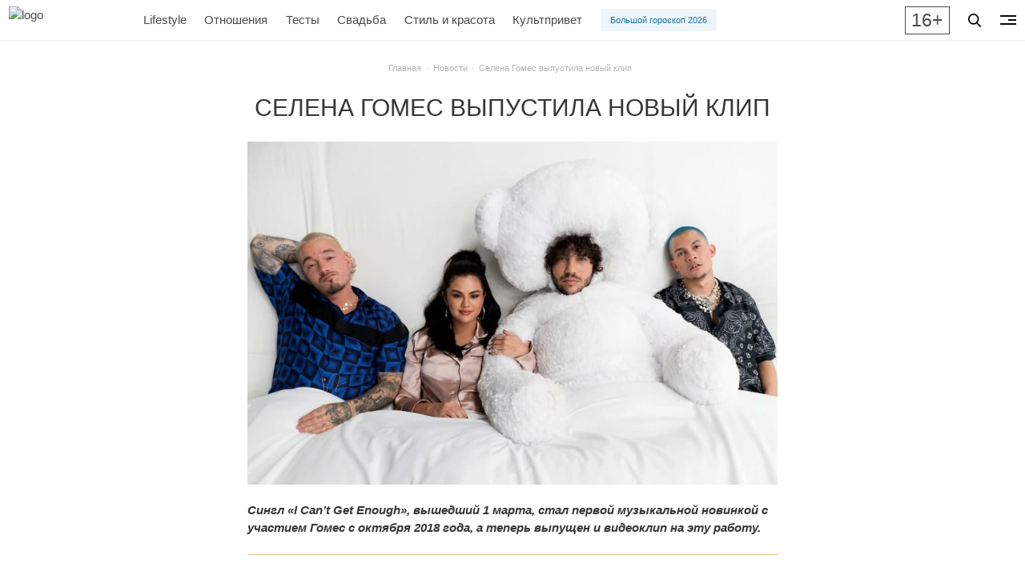

--- FILE ---
content_type: text/html; charset=UTF-8
request_url: https://zolotoy.ru/news/21853-selena-gomes-vypustila-novyj-klip/
body_size: 13710
content:
<!DOCTYPE html>
<html lang="ru">
<head>
<script>
    const modernBrowser = ('fetch' in window && 'assign' in Object);
    if ( !modernBrowser ) {
        const scriptElement = document.createElement('script');

        scriptElement.async = false;
        scriptElement.src = window.location.origin + '/wp-content/themes/main/static/dist/polyfills.min.js';
        console.log(scriptElement);
        document.head.appendChild(scriptElement);
    }
</script>
    <meta charset="UTF-8">
<meta name="viewport" content="width=device-width, initial-scale=1.0">
<meta http-equiv="X-UA-Compatible" content="ie=edge">
<title>Первый клип Селены Гомес после лечения — Женский журнал &quot;ЗОЛОТОЙ&quot;</title>
<link rel="manifest" href="/manifest.json">
<meta name="msapplication-TileColor" content="#dfc380">
<meta name="msapplication-TileImage" content="/favicon/ms-icon-144x144.png">
<meta name="theme-color" content="#dfc380">

<!-- All in One SEO Pack 3.2.9 от Michael Torbert из Semper Fi Web Design[611,670] -->
<meta name="description"  content="Песня I Can&#039;t Get Enough выпущена в сотрудничестве с Джеем Балвина, рэпером Бенни Бланко и пуэрториканским реггетон-исполнителем Tainy." />

<meta name="keywords"  content="Новости" />

<script type="application/ld+json" class="aioseop-schema">{"@context":"https://schema.org","@graph":[{"@type":"Organization","@id":"https://zolotoy.ru/#organization","url":"https://zolotoy.ru/","name":"\u0416\u0443\u0440\u043d\u0430\u043b \u00ab\u0417\u041e\u041b\u041e\u0422\u041e\u0419\u00bb","sameAs":["https://vk.com/clubzolotoy","https://www.instagram.com/zolotoyjournal/","https://www.facebook.com/zolotoyjournal/"]},{"@type":"WebSite","@id":"https://zolotoy.ru/#website","url":"https://zolotoy.ru/","name":"\u0416\u0443\u0440\u043d\u0430\u043b \u00ab\u0417\u041e\u041b\u041e\u0422\u041e\u0419\u00bb","publisher":{"@id":"https://zolotoy.ru/#organization"},"potentialAction":{"@type":"SearchAction","target":"https://zolotoy.ru/?s={search_term_string}","query-input":"required name=search_term_string"}},{"@type":"WebPage","@id":"https://zolotoy.ru/news/21853-selena-gomes-vypustila-novyj-klip/#webpage","url":"https://zolotoy.ru/news/21853-selena-gomes-vypustila-novyj-klip/","inLanguage":"ru-RU","name":"\u0421\u0435\u043b\u0435\u043d\u0430 \u0413\u043e\u043c\u0435\u0441 \u0432\u044b\u043f\u0443\u0441\u0442\u0438\u043b\u0430 \u043d\u043e\u0432\u044b\u0439 \u043a\u043b\u0438\u043f","isPartOf":{"@id":"https://zolotoy.ru/#website"},"datePublished":"2019-03-13T15:36:45+00:00","dateModified":"2019-03-13T15:37:38+00:00","description":"\u041f\u0435\u0441\u043d\u044f I Can't Get Enough \u0432\u044b\u043f\u0443\u0449\u0435\u043d\u0430 \u0432 \u0441\u043e\u0442\u0440\u0443\u0434\u043d\u0438\u0447\u0435\u0441\u0442\u0432\u0435 \u0441 \u0414\u0436\u0435\u0435\u043c \u0411\u0430\u043b\u0432\u0438\u043d\u0430, \u0440\u044d\u043f\u0435\u0440\u043e\u043c \u0411\u0435\u043d\u043d\u0438 \u0411\u043b\u0430\u043d\u043a\u043e \u0438 \u043f\u0443\u044d\u0440\u0442\u043e\u0440\u0438\u043a\u0430\u043d\u0441\u043a\u0438\u043c \u0440\u0435\u0433\u0433\u0435\u0442\u043e\u043d-\u0438\u0441\u043f\u043e\u043b\u043d\u0438\u0442\u0435\u043b\u0435\u043c Tainy. "},{"@type":"Article","@id":"https://zolotoy.ru/news/21853-selena-gomes-vypustila-novyj-klip/#article","isPartOf":{"@id":"https://zolotoy.ru/news/21853-selena-gomes-vypustila-novyj-klip/#webpage"},"author":{"@id":"https://zolotoy.ru/author/ivanova-annazolotoy-ru/#author"},"headline":"\u0421\u0435\u043b\u0435\u043d\u0430 \u0413\u043e\u043c\u0435\u0441 \u0432\u044b\u043f\u0443\u0441\u0442\u0438\u043b\u0430 \u043d\u043e\u0432\u044b\u0439 \u043a\u043b\u0438\u043f","datePublished":"2019-03-13T15:36:45+00:00","dateModified":"2019-03-13T15:37:38+00:00","commentCount":0,"mainEntityOfPage":{"@id":"https://zolotoy.ru/news/21853-selena-gomes-vypustila-novyj-klip/#webpage"},"publisher":{"@id":"https://zolotoy.ru/#organization"},"articleSection":"\u041d\u043e\u0432\u043e\u0441\u0442\u0438, \u0432\u0438\u0434\u0435\u043e, \u043a\u043b\u0438\u043f, \u043c\u0443\u0437\u044b\u043a\u0430, \u043f\u0440\u0435\u043c\u044c\u0435\u0440\u0430, \u0441\u0435\u043b\u0435\u043d\u0430 \u0433\u043e\u043c\u0435\u0441"},{"@type":"Person","@id":"https://zolotoy.ru/author/ivanova-annazolotoy-ru/#author","name":"\u0418\u0432\u0430\u043d\u043e\u0432\u0430 \u0410\u043d\u043d\u0430","sameAs":[],"image":{"@type":"ImageObject","@id":"https://zolotoy.ru/#personlogo","url":"https://secure.gravatar.com/avatar/672afff803dfdd45e27f734c50e7ee3d?s=96&d=mm&r=g","width":96,"height":96,"caption":"\u0418\u0432\u0430\u043d\u043e\u0432\u0430 \u0410\u043d\u043d\u0430"}}]}</script>
<link rel="canonical" href="https://zolotoy.ru/news/21853-selena-gomes-vypustila-novyj-klip/" />
<!-- All in One SEO Pack -->
<link rel="alternate" type="application/rss+xml" title="Журнал «ЗОЛОТОЙ» &raquo; Лента комментариев к &laquo;Селена Гомес выпустила новый клип&raquo;" href="https://zolotoy.ru/news/21853-selena-gomes-vypustila-novyj-klip/feed/" />


<!-- Open Graph data is managed by Alex MacArthur's Complete Open Graph plugin. (v3.3.1) -->
<!-- https://wordpress.org/plugins/complete-open-graph/ -->
<meta property="og:site_name" content="Журнал &laquo;ЗОЛОТОЙ&raquo;" />
<meta property="og:url" content="https://zolotoy.ru/news/21853-selena-gomes-vypustila-novyj-klip/" />
<meta property="og:locale" content="ru_RU" />
<meta property="og:description" content="Сингл &laquo;I Can&rsquo;t Get Enough&raquo;, вышедший 1 марта, стал первой музыкальной новинкой с участием Гомес с октября 2018 года, а теперь выпущен и видеоклип на эту работу. Новых альбомов она не выпускала с 2015 года, хотя еще в августе сообщила, что закончила запись новой пластинки. Сообщается, что прич" />
<meta property="og:title" content="Селена Гомес выпустила новый клип" />
<meta property="og:type" content="article" />
<meta property="og:image" content="https://zolotoy.ru/wp-content/uploads/2019/03/i-cant-get-enough-1-1200x550.jpg" />
<meta property="og:image:width" content="1200" />
<meta property="og:image:height" content="550" />
<meta name="twitter:card" content="summary" />
<meta name="twitter:title" content="Селена Гомес выпустила новый клип" />
<meta name="twitter:image" content="https://zolotoy.ru/wp-content/uploads/2019/03/i-cant-get-enough-1-1200x550.jpg" />
<meta name="twitter:description" content="Сингл &laquo;I Can&rsquo;t Get Enough&raquo;, вышедший 1 марта, стал первой музыкальной новинкой с участием Гомес с октября 2018 года, а теперь выпущен и видеоклип на эту работу. Новых альбомов она не выпускала с 2015 года, хотя еще в августе сообщила, что закончила запись новой пластинки. Сообщается, что прич" />
<!-- End Complete Open Graph. | 0.0034449100494385s -->

 <!-- Google Tag Manager -->
 <script>(function(w,d,s,l,i){w[l]=w[l]||[];w[l].push(

{'gtm.start': new Date().getTime(),event:'gtm.js'}

);var f=d.getElementsByTagName(s)[0],
 j=d.createElement(s),dl=l!='dataLayer'?'&l='+l:'';j.async=true;j.src=
 'https://www.googletagmanager.com/gtm.js?id='+i+dl;f.parentNode.insertBefore(j,f);
 })(window,document,'script','dataLayer','GTM-TMP3FWN');</script>
 <!-- End Google Tag Manager --><!-- Api Mindbox -->
<script>
    mindbox = window.mindbox || function() { mindbox.queue.push(arguments); };
    mindbox.queue = mindbox.queue || [];

    mindbox('create', {
        firebaseMessagingSenderId: "730021034721"
    });

    mindbox("webpush.create");
</script>
<script src="https://api.mindbox.ru/scripts/v1/tracker.js" async></script>
<!-- End Api Mindbox --><!--Start of PopMechanic script-->
<script id="popmechanic-script" src="https://static.popmechanic.ru/service/loader.js?c=5255" async></script>
<!--End of PopMechanic script--><link rel="apple-touch-icon" sizes="57x57" href="/favicon/apple-icon-57x57.png">
<link rel="apple-touch-icon" sizes="60x60" href="/favicon/apple-icon-60x60.png">
<link rel="apple-touch-icon" sizes="72x72" href="/favicon/apple-icon-72x72.png">
<link rel="apple-touch-icon" sizes="76x76" href="/favicon/apple-icon-76x76.png">
<link rel="apple-touch-icon" sizes="114x114" href="/favicon/apple-icon-114x114.png">
<link rel="apple-touch-icon" sizes="120x120" href="/favicon/apple-icon-120x120.png">
<link rel="apple-touch-icon" sizes="144x144" href="/favicon/apple-icon-144x144.png">
<link rel="apple-touch-icon" sizes="152x152" href="/favicon/apple-icon-152x152.png">
<link rel="apple-touch-icon" sizes="180x180" href="/favicon/apple-icon-180x180.png">
<link rel="icon" type="image/png" sizes="192x192"  href="/favicon/android-icon-192x192.png">
<link rel="icon" type="image/png" sizes="32x32" href="/favicon/favicon-32x32.png">
<link rel="icon" type="image/png" sizes="96x96" href="/favicon/favicon-96x96.png">
<link rel="icon" type="image/png" sizes="16x16" href="/favicon/favicon-16x16.png"><script type="application/ld+json">
    {
      "@context": "https://schema.org",
      "@type": ["Organization", "WebSite"],
      "url": "https://zolotoy.ru",
      "logo": "https://zolotoy.ru/wp-content/themes/main/assets/icons/logo.png",
      "sameAs": [
        "https://vk.com/clubzolotoy",
        "https://www.instagram.com/zolotoyjournal",
        "https://www.facebook.com/zolotoyjournal",
        "https://ok.ru/clubzolotoy"
      ],
      "contactPoint": [
        { "@type": "ContactPoint",
          "telephone": "+7-800-5555-585",
          "contactType": "customer support"
        }
      ]
    }
</script><script type="text/javascript">!function(){var t=document.createElement("script");t.type="text/javascript",t.async=!0,t.src='https://vk.com/js/api/openapi.js?169',t.onload=function(){VK.Retargeting.Init("VK-RTRG-1796384-b0qDh"),VK.Retargeting.Hit()},document.head.appendChild(t)}();</script><noscript></noscript>    <link rel="stylesheet" href="https://zolotoy.ru/wp-content/themes/main/static/dist/index.min.css?ver=_v_1682599510203">
    <script src="https://zolotoy.ru/wp-content/themes/main/static/dist/index.min.js?ver=_v_1682599510203" defer></script>

	<!-- Yandex.RTB -->
<script>window.yaContextCb=window.yaContextCb||[]</script>
<script src="https://yandex.ru/ads/system/context.js" async></script>
	
	</head>
<body class="post-template-default single single-post postid-21853 single-format-standard has-navbar-fixed-top">
<header>
    <!-- Google Tag Manager (noscript) -->
<noscript><iframe src="https://www.googletagmanager.com/ns.html?id=GTM-TMP3FWN"
height="0" width="0" style="display:none;visibility:hidden"></iframe></noscript>
<!-- End Google Tag Manager (noscript) --><!-- Yandex.Metrika counter -->
<script type="text/javascript" >
    (function(m,e,t,r,i,k,a){m[i]=m[i]||function(){(m[i].a=m[i].a||[]).push(arguments)};
        m[i].l=1*new Date();
        for (var j = 0; j < document.scripts.length; j++) {if (document.scripts[j].src === r) { return; }}
        k=e.createElement(t),a=e.getElementsByTagName(t)[0],k.async=1,k.src=r,a.parentNode.insertBefore(k,a)})
    (window, document, "script", "https://mc.yandex.ru/metrika/tag.js", "ym");   ym(50280016, "init", {
        clickmap:true,
        trackLinks:true,
        accurateTrackBounce:true,
        webvisor:true,
        trackHash:true
    });
</script>
<noscript><div><img src="https://mc.yandex.ru/watch/50280016" style="position:absolute; left:-9999px;" alt="" /></div></noscript>
<!-- /Yandex.Metrika counter --> <nav class="navbar is-fixed-top" aria-label="main navigation">
    <div class="navbar-brand">
        <a class="navbar-item" href="/" aria-label="Главная страница">
                            <img class="logo" src="https://zolotoy.ru/wp-content/themes/main/static/assets/svg/logo.svg" alt="logo" width="145" height="40">
                    </a>
    </div>

    <div class="navbar-menu navbar-item--navbar-menu">
        <a href="https://zolotoy.ru/lifestyle/" class="navbar-item is-tab navbar-item--lifestyle"> Lifestyle</a><a href="https://zolotoy.ru/family/" class="navbar-item is-tab navbar-item--family"> Отношения</a><a href="https://zolotoy.ru/tests/" class="navbar-item is-tab navbar-item--tests"> Тесты</a><a href="https://zolotoy.ru/svadba/" class="navbar-item is-tab navbar-item--svadba"> Свадьба</a><a href="https://zolotoy.ru/style-and-beauty/" class="navbar-item is-tab navbar-item--style-and-beauty"> Стиль и красота</a><a href="https://zolotoy.ru/kultprivet/" class="navbar-item is-tab navbar-item--kultprivet"> Культпривет</a>
                    <div class="navbar-item">
                <a 
                    href="https://zolotoy.ru/lifestyle/100723-vostochnij-goroskop-2026/" 
                    target="_blank" rel="noopener" 
                    class="button is-small is-info is-light"
                >
                    Большой гороскоп 2026                </a>
            </div>
            </div>

    <div class="navbar-item navbar-item--social-buttons">
        <div class="buttons social-buttons">
            <a role="button" rel="noopener" class="button is-small is-white" href="https://vk.com/clubzolotoy" aria-label="VK" target="_blank">
                <svg width="18" height="10" viewBox="0 0 18 10" fill="none" xmlns="http://www.w3.org/2000/svg">
                    <path fill-rule="evenodd" clip-rule="evenodd" d="M8.50913 9.79014H9.54952C9.54952 9.79014 9.86381 9.75791 10.0264 9.58601C10.1781 9.42486 10.1673 9.13478 10.1673 9.13478C10.1673 9.13478 10.1456 7.74886 10.7958 7.54473C11.4352 7.3406 12.2589 8.88768 13.1259 9.47857C13.787 9.92981 14.2855 9.83311 14.2855 9.83311L16.6155 9.80088C16.6155 9.80088 17.8293 9.72568 17.2549 8.78024C17.2116 8.70504 16.919 8.08191 15.5209 6.79268C14.0579 5.44973 14.253 5.6646 16.0195 3.34399C17.0924 1.92583 17.515 1.06635 17.385 0.690321C17.2549 0.335783 16.4746 0.432475 16.4746 0.432475L13.852 0.453963C13.852 0.453963 13.6569 0.432475 13.516 0.518424C13.3751 0.604373 13.2884 0.797757 13.2884 0.797757C13.2884 0.797757 12.8766 1.8936 12.3239 2.8283C11.1535 4.79437 10.6875 4.90181 10.5032 4.77289C10.0589 4.49355 10.1673 3.63406 10.1673 3.02168C10.1673 1.12007 10.4599 0.32504 9.60371 0.120912C9.32194 0.0564502 9.10519 0.00273156 8.37908 0.00273156C7.44707 -0.00801203 6.65593 0.00273221 6.20076 0.228348C5.89731 0.368014 5.66973 0.701065 5.81061 0.711809C5.98401 0.733296 6.37416 0.819245 6.58007 1.09858C6.85101 1.46386 6.84017 2.26963 6.84017 2.26963C6.84017 2.26963 6.99189 4.51504 6.48253 4.79437C6.1249 4.98776 5.64805 4.59024 4.60766 2.80681C4.07663 1.8936 3.67564 0.883706 3.67564 0.883706C3.67564 0.883706 3.59978 0.690321 3.4589 0.593629C3.29633 0.475449 3.05791 0.432475 3.05791 0.432475L0.565305 0.443219C0.565305 0.443219 0.185995 0.453963 0.0559463 0.615117C-0.0632653 0.754783 0.045109 1.0556 0.045109 1.0556C0.045109 1.0556 1.99584 5.57865 4.20668 7.85629C6.2116 9.92981 8.50913 9.79014 8.50913 9.79014Z" />
                </svg>
            </a>
        </div>
    </div>

    <div class="navbar-item navbar-item--age-limit">
        <div class="age-limit"><span class="is-size-4">16+</span></div>
    </div>

    <div class="navbar-item navbar-item--btn-search">
        <div class="buttons">
            <button id="search-button" class="button is-small is-white" data-modal="search-modal">
                <svg width="16" height="17" viewBox="0 0 16 17" xmlns="http://www.w3.org/2000/svg">
                    <path d="M15.7567 15.4843L11.8125 11.2762C12.8266 10.0396 13.3823 8.48359 13.3823 6.86374C13.3823 3.07913 10.3806 0 6.69113 0C3.0017 0 0 3.07913 0 6.86374C0 10.6484 3.0017 13.7275 6.69113 13.7275C8.07619 13.7275 9.39609 13.299 10.5246 12.4854L14.4988 16.7255C14.6649 16.9024 14.8883 17 15.1278 17C15.3544 17 15.5694 16.9114 15.7326 16.7502C16.0794 16.4079 16.0904 15.8403 15.7567 15.4843ZM6.69113 1.79054C9.4182 1.79054 11.6367 4.06632 11.6367 6.86374C11.6367 9.66117 9.4182 11.9369 6.69113 11.9369C3.96406 11.9369 1.74551 9.66117 1.74551 6.86374C1.74551 4.06632 3.96406 1.79054 6.69113 1.79054Z"/>
                </svg>
            </button>
        </div>
    </div>

    <div class="navbar-item navbar-item--btn-burger">
        <div class="buttons">
            <button id="burger-button" class="btn-burger button is-small is-white" data-modal="navigation-modal" aria-label="navigation">
                <span class="btn-burger__inner">
                    <span class="btn-burger__line"></span>
                    <span class="btn-burger__line"></span>
                    <span class="btn-burger__line"></span>
                </span>
            </button>
        </div>
    </div>
</nav>


<nav class="breadcrumb is-small has-dot-separator is-centered" aria-label="breadcrumbs">
    <ul itemscope itemtype="http://schema.org/BreadcrumbList">
        <!-- Breadcrumb NavXT 6.6.0 -->
<li itemprop="itemListElement" itemscope itemtype="https://schema.org/ListItem">
<a itemprop="item" title="Перейти на Журнал «ЗОЛОТОЙ»." href="https://zolotoy.ru" class="home" >
<span itemprop="name">Главная</span>
<meta itemprop="position" content="1">
</a>
</li><li itemprop="itemListElement" itemscope itemtype="https://schema.org/ListItem">
<a itemprop="item" title="Перейти в категорию Новости" href="https://zolotoy.ru/news/" class="taxonomy category">
<span itemprop="name">Новости</span>
<meta itemprop="position" content="2">
</a>
</li><li itemprop="itemListElement" itemscope itemtype="https://schema.org/ListItem" class="is-active">
<span itemprop="name" class="post post-post current-item">Селена Гомес выпустила новый клип</span>
<meta itemprop="position" content="3">
</li>    </ul>
</nav>
<div class="modal modal-nav" id="navigation-modal">
    <div class="modal-background"></div>
    <div class="modal-content modal-card modal-nav-card">
        <div class="modal-card-body has-text-centered">
            <ul class="modal-nav-list">
                <li class="modal-nav__item modal-nav__item--news"><a class="title is-size-5 is-size-5-desktop is-size-4-fullhd is-uppercase" href="https://zolotoy.ru/news/"><span class="link-value">Новости</span></a></li><li class="modal-nav__item modal-nav__item--style-and-beauty"><a class="title is-size-5 is-size-5-desktop is-size-4-fullhd is-uppercase" href="https://zolotoy.ru/style-and-beauty/"><span class="link-value">Стиль и красота</span></a></li><li class="modal-nav__item modal-nav__item--lifestyle"><a class="title is-size-5 is-size-5-desktop is-size-4-fullhd is-uppercase" href="https://zolotoy.ru/lifestyle/"><span class="link-value">Lifestyle</span></a></li><li class="modal-nav__item modal-nav__item--znamenitosti"><a class="title is-size-5 is-size-5-desktop is-size-4-fullhd is-uppercase" href="https://zolotoy.ru/znamenitosti/"><span class="link-value">Знаменитости</span></a></li><li class="modal-nav__item modal-nav__item--family"><a class="title is-size-5 is-size-5-desktop is-size-4-fullhd is-uppercase" href="https://zolotoy.ru/family/"><span class="link-value">Отношения</span></a></li><li class="modal-nav__item modal-nav__item--private-experience"><a class="title is-size-5 is-size-5-desktop is-size-4-fullhd is-uppercase" href="https://zolotoy.ru/private-experience/"><span class="link-value">Личный опыт</span></a></li><li class="modal-nav__item modal-nav__item--tests"><a class="title is-size-5 is-size-5-desktop is-size-4-fullhd is-uppercase" href="https://zolotoy.ru/tests/"><span class="link-value">Тесты</span></a></li><li class="modal-nav__item modal-nav__item--golden-found"><a class="title is-size-5 is-size-5-desktop is-size-4-fullhd is-uppercase" href="https://zolotoy.ru/golden-found/"><span class="link-value">Золотой фонд</span></a></li><li class="modal-nav__item modal-nav__item--golden-rules"><a class="title is-size-5 is-size-5-desktop is-size-4-fullhd is-uppercase" href="https://zolotoy.ru/golden-rules/"><span class="link-value">Золотые правила</span></a></li><li class="modal-nav__item modal-nav__item--golden-rules-2"><a class="title is-size-5 is-size-5-desktop is-size-4-fullhd is-uppercase" href="https://zolotoy.ru/golden-rules-2/"><span class="link-value">Золотые слова</span></a></li><li class="modal-nav__item modal-nav__item--svadba"><a class="title is-size-5 is-size-5-desktop is-size-4-fullhd is-uppercase" href="https://zolotoy.ru/svadba/"><span class="link-value">Свадьба</span></a></li><li  class="modal-nav__item modal-nav__item--special-projects"><a class="title is-size-5 is-size-5-desktop is-size-4-fullhd is-uppercase" href="https://zolotoy.ru/special-projects/"><span class="link-value">Спецпроекты</span></a></li><li class="modal-nav__item modal-nav__item--kultprivet"><a class="title is-size-5 is-size-5-desktop is-size-4-fullhd is-uppercase" href="https://zolotoy.ru/kultprivet/"><span class="link-value">Культпривет</span></a></li>            </ul>
        </div>
    </div>
    <button class="modal-close is-large" aria-label="close" data-modal="navigation-modal"></button>
</div><div class="modal modal-search" id="search-modal">
    <div class="modal-background"></div>
    <div class="section">
        <div class="modal-content modal-card modal-search-card">
            <form action="https://zolotoy.ru">
                <div class="field has-addons">
                    <div class="control is-expanded">
                        <input id="input-search" class="input is-primary is-fullwidth" name="s" type="search"  placeholder="Поиск">
                    </div>
                    <div class="control">
                        <button class="button is-primary">Поиск</button>
                    </div>
                </div>
            </form>
            <div class="tag-cloud modal-card-body has-text-centered is-size-5">
                <a href="https://zolotoy.ru/tag/juvelirnye-izdelija/" class="tag-cloud-link tag-link-521 tag-link-position-1" style="font-size: 1rem;">ювелирные изделия</a> <a href="https://zolotoy.ru/tag/film/" class="tag-cloud-link tag-link-21 tag-link-position-2" style="font-size: 1rem;">фильм</a> <a href="https://zolotoy.ru/tag/muzyka/" class="tag-cloud-link tag-link-164 tag-link-position-3" style="font-size: 1rem;">музыка</a> <a href="https://zolotoy.ru/tag/premera/" class="tag-cloud-link tag-link-358 tag-link-position-4" style="font-size: 1rem;">премьера</a> <a href="https://zolotoy.ru/tag/svadba/" class="tag-cloud-link tag-link-24 tag-link-position-5" style="font-size: 1rem;">свадьба</a> <a href="https://zolotoy.ru/tag/trejler/" class="tag-cloud-link tag-link-80 tag-link-position-6" style="font-size: 1rem;">трейлер</a> <a href="https://zolotoy.ru/tag/ljubov/" class="tag-cloud-link tag-link-147 tag-link-position-7" style="font-size: 1rem;">любовь</a> <a href="https://zolotoy.ru/tag/krasota/" class="tag-cloud-link tag-link-40 tag-link-position-8" style="font-size: 1rem;">красота</a> <a href="https://zolotoy.ru/tag/otnoshenija/" class="tag-cloud-link tag-link-146 tag-link-position-9" style="font-size: 1rem;">отношения</a> <a href="https://zolotoy.ru/tag/sovety/" class="tag-cloud-link tag-link-284 tag-link-position-10" style="font-size: 1rem;">советы</a> <a href="https://zolotoy.ru/tag/znamenitosti/" class="tag-cloud-link tag-link-250 tag-link-position-11" style="font-size: 1rem;">знаменитости</a> <a href="https://zolotoy.ru/tag/video/" class="tag-cloud-link tag-link-85 tag-link-position-12" style="font-size: 1rem;">видео</a> <a href="https://zolotoy.ru/tag/kino/" class="tag-cloud-link tag-link-20 tag-link-position-13" style="font-size: 1rem;">кино</a> <a href="https://zolotoy.ru/tag/trendy/" class="tag-cloud-link tag-link-393 tag-link-position-14" style="font-size: 1rem;">тренды</a> <a href="https://zolotoy.ru/tag/sovety-stilista/" class="tag-cloud-link tag-link-328 tag-link-position-15" style="font-size: 1rem;">советы стилиста</a> <a href="https://zolotoy.ru/tag/aksessuary/" class="tag-cloud-link tag-link-218 tag-link-position-16" style="font-size: 1rem;">аксессуары</a> <a href="https://zolotoy.ru/tag/ukrashenija/" class="tag-cloud-link tag-link-142 tag-link-position-17" style="font-size: 1rem;">украшения</a> <a href="https://zolotoy.ru/tag/stil/" class="tag-cloud-link tag-link-36 tag-link-position-18" style="font-size: 1rem;">стиль</a> <a href="https://zolotoy.ru/tag/moda/" class="tag-cloud-link tag-link-35 tag-link-position-19" style="font-size: 1rem;">мода</a> <a href="https://zolotoy.ru/tag/585-zolotoj/" class="tag-cloud-link tag-link-1142 tag-link-position-20" style="font-size: 1rem;">585 золотой</a>            </div>
        </div>
    </div>
    <button class="modal-close is-large" aria-label="close" data-modal="search-modal"></button>
</div><div class="modal" id="banner-modal">
    <div class="modal-background"></div>
    <div class="modal-content has-text-centered">
        
    <a href="https://onelink.585zolotoy.ru/2K22/t7t0n2j9" target="_blank" rel="noopener" aria-label="Рекламный баннер">
        <picture class="banner" data-banner-name="banner_popup" data-banner-index="0" data-banner="mobile-desktop">
            <source 
                class="lazyload" 
                media="(max-width: 576px)" 
                srcset="[data-uri]" 
                data-srcset="https://zolotoy.ru/wp-content/uploads/2025/12/БМ-640x470-1.png"
            >
            <img 
                class="lazyload" 
                src="[data-uri]" 
                data-src="https://zolotoy.ru/wp-content/uploads/2025/12/БМ-640x470-1.png" 
                loading="lazy"
                alt="banner"
            >
        </picture>
    </a>
    </div>
    <button class="modal-close is-large" aria-label="close" data-modal="banner-modal"></button>
</div></header>
<main>
<div class="posts-default" id="posts-default">
    <div class="post-item" data-post-url="https://zolotoy.ru/news/21853-selena-gomes-vypustila-novyj-klip/" data-post-cat="13" data-post-id="21853">
        <div class="section" itemscope itemtype="http://schema.org/NewsArticle">
    <div class="container">
        <div class="columns is-centered">
            <div class="column is-11-desktop is-7-widescreen is-three-fifths-fullhd post-content">
                <h1 class="title is-size-4 is-size-3-tablet is-size-2-fullhd is-uppercase has-text-centered" itemprop="headline">Селена Гомес выпустила новый клип</h1>
                <meta itemprop="identifier" content="21853">
                <meta itemprop="datePublished" content="2019-03-13T18:36:45+00:00">
                <meta itemprop="dateModified" content="2019-03-13T18:37:38+00:00">
                <meta itemprop="author" content="Иванова Анна">
                
                <div itemprop="publisher" itemscope itemtype="https://schema.org/NewsMediaOrganization">
                    <div class="is-sr-only" itemprop="logo" itemscope itemtype="https://schema.org/ImageObject">
                        <img itemprop="url image" src="https://zolotoy.ru/wp-content/themes/main/static/assets/images/logo.png" alt="logo"/>
                        <meta itemprop="width" content="145">
                        <meta itemprop="height" content="42">
                    </div>
                    <meta itemprop="name" content="Женский журнал &quot;ЗОЛОТОЙ&quot;">
                    <meta itemprop="telephone" content="+7-800-5555-585">
                    <meta itemprop="address" content="188653, Ленинградская обл., Всеволожский р-н, массив Скотное, д. 1, пом. 3.28">	
                </div>
                                    <div class="is-sr-only" itemscope itemprop="image" itemtype="http://schema.org/ImageObject">
                        <img src="https://zolotoy.ru/wp-content/uploads/2019/03/i-cant-get-enough-1-150x150.jpg" alt="Селена Гомес выпустила новый клип" itemprop="url contentUrl"  />
                        <img src="https://zolotoy.ru/wp-content/uploads/2019/03/i-cant-get-enough-1-300x138.jpg" alt="Селена Гомес выпустила новый клип" itemprop="url contentUrl"  />
                        <img src="https://zolotoy.ru/wp-content/uploads/2019/03/i-cant-get-enough-1-1024x469.jpg" alt="Селена Гомес выпустила новый клип" itemprop="url contentUrl"  />
                        <img src="https://zolotoy.ru/wp-content/uploads/2019/03/i-cant-get-enough-1.jpg" alt="Селена Гомес выпустила новый клип" itemprop="url contentUrl"  />
                </div>
                <div class="is-sr-only" itemprop="description">Песня I Can't Get Enough выпущена в сотрудничестве с Джеем Балвина, рэпером Бенни Бланко и пуэрториканским реггетон-исполнителем Tainy. </div>
                <div class="content is-size-5-fullhd"  itemprop="articleBody">
                    <p><img class="lazyload" title="i cant get enough селена гомес новый клип" src="[data-uri]" alt="i cant get enough селена гомес новый клип" width="850" height="550" data-srcset="https://zolotoy.ru/wp-content/uploads/2019/03/i-cant-get-enough850.jpg 850w, https://zolotoy.ru/wp-content/uploads/2019/03/i-cant-get-enough850-300x194.jpg 300w, https://zolotoy.ru/wp-content/uploads/2019/03/i-cant-get-enough850-768x497.jpg 768w" data-sizes="(max-width: 850px) 100vw, 850px" data-src="https://zolotoy.ru/wp-content/uploads/2019/03/i-cant-get-enough850.jpg"><p><em><strong>Сингл «I Can’t Get Enough», вышедший 1 марта, стал первой музыкальной новинкой с участием Гомес с октября 2018 года, а теперь выпущен и видеоклип на эту работу.</strong></em></p><hr><p>Новых альбомов она не выпускала с 2015 года, хотя еще в августе сообщила, что закончила запись новой пластинки. Сообщается, что причина этому — проблемы со здоровьем певицы.</p><p><iframe width="500" height="281" src="" frameborder="0" allow="accelerometer; autoplay; encrypted-media; gyroscope; picture-in-picture" allowfullscreen class="lazyload" data-src="https://www.youtube.com/embed/Tztc73r8348?feature=oembed"></iframe></p><p>Песня выпущена в сотрудничестве с Джеем Балвина, рэпером Бенни Бланко и пуэрториканским реггетон-исполнителем Tainy. По сюжету ролика, снятого режиссером Джейком Шрайером, действие происходит в огромной кровати, на которой танцуют, прыгают и дурачатся главные герои клипа.</p><blockquote><p>«Я не могу насмотреться на это видео. Не могу поверить, что мы сняли его за один дубль, даже несмотря на то, что я пару раз упала», – представила свою работу Селена Гомес в Instagram.</p></blockquote><p><img class="lazyload" title="i cant get enough селена гомес новый клип" src="[data-uri]" alt="i cant get enough селена гомес новый клип" width="850" height="550" data-srcset="https://zolotoy.ru/wp-content/uploads/2019/03/selenag850.png 850w, https://zolotoy.ru/wp-content/uploads/2019/03/selenag850-300x194.png 300w, https://zolotoy.ru/wp-content/uploads/2019/03/selenag850-768x497.png 768w" data-sizes="(max-width: 850px) 100vw, 850px" data-src="https://zolotoy.ru/wp-content/uploads/2019/03/selenag850.png"></p></p>
                </div>
                <div class="post-date">13 марта 2019</div>
                <div class="post-share-buttons">
    <p class="subtitle is-size-6 is-size-5-fullhd"><strong>Поделиться:</strong></p>
    <ul class="icons-share">
        <li class="icons-share__item">
            <a rel="noopener" href="#vk" data-social="vk" aria-label="Поделиться во Вконтакте">
                <svg width="16" height="9" viewBox="0 0 16 9" fill="none" xmlns="http://www.w3.org/2000/svg">
                    <path fill-rule="evenodd" clip-rule="evenodd" d="M7.55556 8.72815H8.46336C8.46336 8.72815 8.7376 8.69978 8.87944 8.54848C9.01183 8.40663 9.00237 8.15131 9.00237 8.15131C9.00237 8.15131 8.98346 6.93146 9.55084 6.75179C10.1088 6.57212 10.8274 7.93382 11.5839 8.45392C12.1608 8.85108 12.5958 8.76597 12.5958 8.76597L14.6288 8.7376C14.6288 8.7376 15.688 8.67141 15.1868 7.83926C15.1489 7.77307 14.8936 7.2246 13.6738 6.08985C12.3972 4.90782 12.5674 5.09694 14.1088 3.05439C15.0449 1.80616 15.4137 1.04966 15.3002 0.71869C15.1868 0.406633 14.5059 0.491739 14.5059 0.491739L12.2175 0.510653C12.2175 0.510653 12.0473 0.491739 11.9244 0.567389C11.8014 0.643039 11.7258 0.813253 11.7258 0.813253C11.7258 0.813253 11.3664 1.77779 10.8842 2.60049C9.86289 4.33098 9.45627 4.42555 9.29552 4.31207C8.90781 4.06621 9.00237 3.30971 9.00237 2.7707C9.00237 1.09694 9.25769 0.397177 8.51065 0.217508C8.26478 0.16077 8.07566 0.113488 7.44209 0.113488C6.62885 0.104032 5.93854 0.113489 5.54138 0.31207C5.2766 0.435002 5.07802 0.728146 5.20095 0.737602C5.35225 0.756515 5.69268 0.832166 5.87235 1.07803C6.10875 1.39954 6.0993 2.10876 6.0993 2.10876C6.0993 2.10876 6.23169 4.08512 5.78724 4.33098C5.47518 4.5012 5.05911 4.15131 4.15131 2.58157C3.68795 1.77779 3.33807 0.888903 3.33807 0.888903C3.33807 0.888903 3.27188 0.718689 3.14894 0.633583C3.0071 0.529564 2.79906 0.491739 2.79906 0.491739L0.62412 0.501196C0.62412 0.501196 0.293151 0.510653 0.179676 0.652497C0.0756566 0.775428 0.17022 1.0402 0.17022 1.0402C0.17022 1.0402 1.87235 5.02129 3.80143 7.02602C5.55083 8.85108 7.55556 8.72815 7.55556 8.72815Z" />
                </svg>                                
            </a>
        </li>
        <li class="icons-share__item">
            <a rel="noopener" href="#ok" data-social="ok" aria-label="Поделиться в Одноклассниках">
                <svg width="8" height="14" viewBox="0 0 8 14" fill="none" xmlns="http://www.w3.org/2000/svg">
                    <path d="M3.95272 7.45001C5.81561 7.45001 7.32862 5.93701 7.32862 4.07413C7.32862 2.21125 5.81561 0.698242 3.95272 0.698242C2.08984 0.698242 0.576843 2.21125 0.576843 4.07413C0.5863 5.93701 2.0993 7.45001 3.95272 7.45001ZM3.95272 2.68406C4.71868 2.68406 5.35226 3.30817 5.35226 4.08358C5.35226 4.84954 4.72814 5.48311 3.95272 5.48311C3.18677 5.48311 2.5532 4.859 2.5532 4.08358C2.56266 3.30817 3.18677 2.68406 3.95272 2.68406Z" />
                    <path d="M5.32388 10.2018C6.01419 10.0411 6.67614 9.7763 7.28134 9.38859C7.74469 9.09545 7.88653 8.49025 7.59339 8.02689C7.30024 7.56353 6.69504 7.42169 6.23168 7.71483C4.85107 8.58481 3.07329 8.58481 1.69268 7.71483C1.22932 7.42169 0.624129 7.56353 0.330984 8.02689C0.0378403 8.49025 0.179677 9.09545 0.643034 9.38859C1.24823 9.76684 1.91964 10.0411 2.60049 10.2018L0.718689 12.0836C0.330982 12.4713 0.330982 13.0954 0.718689 13.4832C0.907814 13.6723 1.16314 13.7763 1.41845 13.7763C1.67377 13.7763 1.92908 13.6817 2.11821 13.4832L3.97165 11.6297L5.82507 13.4832C6.21278 13.8709 6.83688 13.8709 7.22459 13.4832C7.6123 13.0954 7.6123 12.4713 7.22459 12.0836L5.32388 10.2018Z" />
                </svg>
            </a>
        </li>
        <li class="icons-share__item">
            <a rel="noopener" href="#tw" data-social="tw" aria-label="Поделиться в Twitter">
                <svg width="15" height="12" viewBox="0 0 15 12" fill="none" xmlns="http://www.w3.org/2000/svg">
                    <path d="M14.0165 2.04717C13.5343 2.26466 13.0142 2.40651 12.4657 2.4727C13.0236 2.14173 13.4492 1.60272 13.6572 0.97861C13.1371 1.29067 12.5508 1.51762 11.9362 1.63109C11.4444 1.10154 10.7352 0.780029 9.95981 0.780029C8.46572 0.780029 7.25532 1.99043 7.25532 3.48452C7.25532 3.69256 7.28369 3.9006 7.32151 4.09918C5.07092 3.9857 3.07565 2.90769 1.74232 1.27175C1.50591 1.66892 1.37353 2.13227 1.37353 2.63346C1.37353 3.56963 1.85579 4.40178 2.57447 4.88405C2.13002 4.87459 1.71395 4.75166 1.34515 4.54362C1.34515 4.55308 1.34515 4.56253 1.34515 4.58145C1.34515 5.89587 2.28132 6.98334 3.52009 7.23866C3.29314 7.30485 3.05674 7.33322 2.81087 7.33322C2.64066 7.33322 2.47045 7.31431 2.30024 7.28594C2.64066 8.36395 3.64303 9.13937 4.82506 9.16773C3.89835 9.89587 2.73523 10.3309 1.46809 10.3309C1.25059 10.3309 1.0331 10.3214 0.825058 10.293C2.026 11.059 3.44444 11.5129 4.97636 11.5129C9.95981 11.5129 12.6738 7.38996 12.6738 3.81549C12.6738 3.70201 12.6738 3.57908 12.6643 3.46561C13.1939 3.05899 13.6478 2.58617 14.0165 2.04717Z"/>
                </svg>
            </a>
        </li>
    </ul>
</div>						<!-- Yandex.RTB R-A-17790317-1 -->
<div id="yandex_rtb_R-A-17790317-1-1"></div>
<script>
window.yaContextCb.push(() => {
    Ya.Context.AdvManager.render({
        "blockId": "R-A-17790317-1",
        "renderTo": "yandex_rtb_R-A-17790317-1-1"
    })
})
</script>
            </div>
        </div>
    </div>
</div>

<div class="section is-radiusless read-more">
    <div class="container">
        <div class="columns">
            <div class="column">
                <p class="title is-size-4 is-size-3-fullhd has-text-centered">Читай также</p>
            </div>
        </div>
        <div class="columns is-multiline">
                                <div class="column is-6-tablet is-3-widescreen">
                        <a href="https://zolotoy.ru/news/101579-akcija-k-1-sentjabrja-podarochnye-sertifikaty-585-zolotoj-so-skidkoj/" aria-label="Акция к 1 сентября: подарочные сертификаты «585 Золотой» со скидкой">
    <article class="media card-new">
        <div class="media-left">
            <div class="card-new-image"></div>
        </div>
        <div class="media-content">
            <p class="title is-6 has-text-primary has-text-weight-semibold">
                            </p>
            <h3 class="subtitle is-6"><span class="link-value"> Акция к 1 сентября: подарочные сертификаты «585 Золотой» со скидкой</span></h3>
        </div>
    </article>
</a>                    </div>
                                <div class="column is-6-tablet is-3-widescreen">
                        <a href="https://zolotoy.ru/news/101406-krishtianu-ronaldu-i-dzhordzhina-rodriges-oficialno-pomolvleny/" aria-label="Криштиану Роналду и Джорджина Родригес официально помолвлены">
    <article class="media card-new">
        <div class="media-left">
            <div class="card-new-image"></div>
        </div>
        <div class="media-content">
            <p class="title is-6 has-text-primary has-text-weight-semibold">
                            </p>
            <h3 class="subtitle is-6"><span class="link-value"> Криштиану Роналду и Джорджина Родригес официально помолвлены</span></h3>
        </div>
    </article>
</a>                    </div>
                                <div class="column is-6-tablet is-3-widescreen">
                        <a href="https://zolotoy.ru/news/100784-juvelirnaja-set-585-zolotoj-predstavila-kollekciju-blesk-zirconia/" aria-label="Ювелирная сеть «585 Золотой» представила коллекцию «Блеск Zirconia»">
    <article class="media card-new">
        <div class="media-left">
            <div class="card-new-image"></div>
        </div>
        <div class="media-content">
            <p class="title is-6 has-text-primary has-text-weight-semibold">
                            </p>
            <h3 class="subtitle is-6"><span class="link-value"> Ювелирная сеть «585 Золотой» представила коллекцию «Блеск Zirconia»</span></h3>
        </div>
    </article>
</a>                    </div>
                                <div class="column is-6-tablet is-3-widescreen">
                        <a href="https://zolotoy.ru/news/100302-dragocennaja-rossija-smotrim-novuju-kollekciju-ukrashenij-ot-585-zolotoj/" aria-label="«Драгоценная Россия»: смотрим новую коллекцию украшений от «585*ЗОЛОТОЙ»">
    <article class="media card-new">
        <div class="media-left">
            <div class="card-new-image"></div>
        </div>
        <div class="media-content">
            <p class="title is-6 has-text-primary has-text-weight-semibold">
                            </p>
            <h3 class="subtitle is-6"><span class="link-value"> «Драгоценная Россия»: смотрим новую коллекцию украшений от «585*ЗОЛОТОЙ»</span></h3>
        </div>
    </article>
</a>                    </div>
                    </div>
        <div class="columns is-multiline">
                                <div class="column is-6-tablet is-3-widescreen">
                        
<a href="https://zolotoy.ru/style-and-beauty/104901-kolco-na-mizince-trend/" aria-label="Кольцо на мизинце: 5 способов приручить эффектный тренд сезона">
    <article class="card card-article">
        <div class="card-image is-clipped">
            <figure class="image is-3by2 is-5by4-tablet card-thumbnail">
                
    <img 
        class="card-image lazyload" 
        src="[data-uri]" 
        data-src="https://zolotoy.ru/wp-content/uploads/2026/01/Главная-1-2-1.jpg"
        width="850"
        height="550"
        data-srcset="https://zolotoy.ru/wp-content/uploads/2026/01/Главная-1-2-1.jpg 850w, https://zolotoy.ru/wp-content/uploads/2026/01/Главная-1-2-1-300x194.jpg 300w, https://zolotoy.ru/wp-content/uploads/2026/01/Главная-1-2-1-768x497.jpg 768w"
        alt="Кольцо на мизинце: 5 способов приручить эффектный тренд сезона"
        loading="lazy"
    />
            </figure>
        </div>
        <div class="card-content">
            <div class="title is-size-6 is-size-6-fullhd">Стиль и красота</div>
            <h3 class="title is-size-5 is-size-4-fullhd">Кольцо на мизинце: 5 способов приручить эффектный тренд сезона</h3>
        </div>
    </article>
</a>                    </div>
                                <div class="column is-6-tablet is-3-widescreen">
                        
<a href="https://zolotoy.ru/lifestyle/104874-finansovyj-goroskop-na-fevral-2026/" aria-label="Финансовый гороскоп на февраль 2026">
    <article class="card card-article">
        <div class="card-image is-clipped">
            <figure class="image is-3by2 is-5by4-tablet card-thumbnail">
                
    <img 
        class="card-image lazyload" 
        src="[data-uri]" 
        data-src="https://zolotoy.ru/wp-content/uploads/2026/01/Главная-1-7.jpg"
        width="850"
        height="550"
        data-srcset="https://zolotoy.ru/wp-content/uploads/2026/01/Главная-1-7.jpg 850w, https://zolotoy.ru/wp-content/uploads/2026/01/Главная-1-7-300x194.jpg 300w, https://zolotoy.ru/wp-content/uploads/2026/01/Главная-1-7-768x497.jpg 768w"
        alt="Финансовый гороскоп на февраль 2026"
        loading="lazy"
    />
            </figure>
        </div>
        <div class="card-content">
            <div class="title is-size-6 is-size-6-fullhd">Lifestyle</div>
            <h3 class="title is-size-5 is-size-4-fullhd">Финансовый гороскоп на февраль 2026</h3>
        </div>
    </article>
</a>                    </div>
                                <div class="column is-6-tablet is-3-widescreen">
                        
<a href="https://zolotoy.ru/lifestyle/104852-medlennye-hobbi-trend/" aria-label="Медленные хобби: 10 идей для осознанного досуга">
    <article class="card card-article">
        <div class="card-image is-clipped">
            <figure class="image is-3by2 is-5by4-tablet card-thumbnail">
                
    <img 
        class="card-image lazyload" 
        src="[data-uri]" 
        data-src="https://zolotoy.ru/wp-content/uploads/2026/01/Главная-1-6.jpg"
        width="850"
        height="550"
        data-srcset="https://zolotoy.ru/wp-content/uploads/2026/01/Главная-1-6.jpg 850w, https://zolotoy.ru/wp-content/uploads/2026/01/Главная-1-6-300x194.jpg 300w, https://zolotoy.ru/wp-content/uploads/2026/01/Главная-1-6-768x497.jpg 768w"
        alt="Медленные хобби: 10 идей для осознанного досуга"
        loading="lazy"
    />
            </figure>
        </div>
        <div class="card-content">
            <div class="title is-size-6 is-size-6-fullhd">Lifestyle</div>
            <h3 class="title is-size-5 is-size-4-fullhd">Медленные хобби: 10 идей для осознанного досуга</h3>
        </div>
    </article>
</a>                    </div>
                                <div class="column is-6-tablet is-3-widescreen">
                        
<a href="https://zolotoy.ru/style-and-beauty/104825-byudzhetnye-chasy-2026/" aria-label="Топ женских часов до 10 000 рублей, которые выглядят дороже">
    <article class="card card-article">
        <div class="card-image is-clipped">
            <figure class="image is-3by2 is-5by4-tablet card-thumbnail">
                
    <img 
        class="card-image lazyload" 
        src="[data-uri]" 
        data-src="https://zolotoy.ru/wp-content/uploads/2026/01/обл-4.jpg"
        width="850"
        height="550"
        data-srcset="https://zolotoy.ru/wp-content/uploads/2026/01/обл-4.jpg 850w, https://zolotoy.ru/wp-content/uploads/2026/01/обл-4-300x194.jpg 300w, https://zolotoy.ru/wp-content/uploads/2026/01/обл-4-768x497.jpg 768w"
        alt="Топ женских часов до 10 000 рублей, которые выглядят дороже"
        loading="lazy"
    />
            </figure>
        </div>
        <div class="card-content">
            <div class="title is-size-6 is-size-6-fullhd">Стиль и красота</div>
            <h3 class="title is-size-5 is-size-4-fullhd">Топ женских часов до 10 000 рублей, которые выглядят дороже</h3>
        </div>
    </article>
</a>                    </div>
                    </div>
        <div class="banners-wrapper is-hidden box">
            
    <a href="https://onelink.585zolotoy.ru/2K22/doc5l3yu" target="_blank" rel="noopener" aria-label="Рекламный баннер">
        <picture class="banner" data-banner-name="selena-gomes-vypustila-novyj-klip" data-banner-index="" data-banner="mobile-desktop">
            <source 
                class="lazyload" 
                media="(max-width: 576px)" 
                srcset="[data-uri]" 
                data-srcset="https://zolotoy.ru/wp-content/uploads/2025/08/1280x244.jpg"
            >
            <img 
                class="lazyload" 
                src="[data-uri]" 
                data-src="https://zolotoy.ru/wp-content/uploads/2025/08/1280x244.jpg" 
                loading="lazy"
                alt="banner"
            >
        </picture>
    </a>
        </div>
    </div>
</div>    </div>
</div>
<div class="section posts-loader"><button class="button is-white is-fullwidth is-loading is-large" disabled ></button></div>

</main>
<footer class="footer">
    <div class="container">
        <div class="footer__main-row row row--x-center fix-width">
            <a href="/" aria-label="Главная страница">
                <img class="logo" src="https://zolotoy.ru/wp-content/themes/main/static/assets/svg/logo.svg" alt="logo" width="145" height="40">
            </a>

            <ul class="nav nav--horizontal nav--spacearound">
                <li class="nav__item nav__item--about"><a href="https://zolotoy.ru/about/" class="link link--primary-font"><span class="link__inner-text">О сайте</span></a></li><li class="nav__item nav__item--contacts"><a href="https://zolotoy.ru/contacts/" class="link link--primary-font"><span class="link__inner-text">Контакты и правовая информация</span></a></li><li class="nav__item nav__item--advert"><a href="https://zolotoy.ru/advert/" class="link link--primary-font"><span class="link__inner-text">Реклама</span></a></li><li class="nav__item nav__item--site-map"><a href="https://zolotoy.ru/site-map/" class="link link--primary-font"><span class="link__inner-text">Карта сайта</span></a></li>            </ul>

            <ul class="social-btns">
    <li class="social-btns__item">
        <a rel="noopener" href="https://vk.com/clubzolotoy" aria-label="VK" target="_blank">
            <svg width="16" height="9" viewBox="0 0 16 9" fill="none" xmlns="http://www.w3.org/2000/svg">
                <path fill-rule="evenodd" clip-rule="evenodd" d="M7.55556 8.72815H8.46336C8.46336 8.72815 8.7376 8.69978 8.87944 8.54848C9.01183 8.40663 9.00237 8.15131 9.00237 8.15131C9.00237 8.15131 8.98346 6.93146 9.55084 6.75179C10.1088 6.57212 10.8274 7.93382 11.5839 8.45392C12.1608 8.85108 12.5958 8.76597 12.5958 8.76597L14.6288 8.7376C14.6288 8.7376 15.688 8.67141 15.1868 7.83926C15.1489 7.77307 14.8936 7.2246 13.6738 6.08985C12.3972 4.90782 12.5674 5.09694 14.1088 3.05439C15.0449 1.80616 15.4137 1.04966 15.3002 0.71869C15.1868 0.406633 14.5059 0.491739 14.5059 0.491739L12.2175 0.510653C12.2175 0.510653 12.0473 0.491739 11.9244 0.567389C11.8014 0.643039 11.7258 0.813253 11.7258 0.813253C11.7258 0.813253 11.3664 1.77779 10.8842 2.60049C9.86289 4.33098 9.45627 4.42555 9.29552 4.31207C8.90781 4.06621 9.00237 3.30971 9.00237 2.7707C9.00237 1.09694 9.25769 0.397177 8.51065 0.217508C8.26478 0.16077 8.07566 0.113488 7.44209 0.113488C6.62885 0.104032 5.93854 0.113489 5.54138 0.31207C5.2766 0.435002 5.07802 0.728146 5.20095 0.737602C5.35225 0.756515 5.69268 0.832166 5.87235 1.07803C6.10875 1.39954 6.0993 2.10876 6.0993 2.10876C6.0993 2.10876 6.23169 4.08512 5.78724 4.33098C5.47518 4.5012 5.05911 4.15131 4.15131 2.58157C3.68795 1.77779 3.33807 0.888903 3.33807 0.888903C3.33807 0.888903 3.27188 0.718689 3.14894 0.633583C3.0071 0.529564 2.79906 0.491739 2.79906 0.491739L0.62412 0.501196C0.62412 0.501196 0.293151 0.510653 0.179676 0.652497C0.0756566 0.775428 0.17022 1.0402 0.17022 1.0402C0.17022 1.0402 1.87235 5.02129 3.80143 7.02602C5.55083 8.85108 7.55556 8.72815 7.55556 8.72815Z" />
            </svg>        
        </a>
    </li>

    <li class="social-btns__item">
        <a rel="noopener" href="https://ok.ru/clubzolotoy/" aria-label="Одноклассники" target="_blank">
            <svg width="8" height="14" viewBox="0 0 8 14" fill="none" xmlns="http://www.w3.org/2000/svg">
                <path d="M3.95272 7.45001C5.81561 7.45001 7.32862 5.93701 7.32862 4.07413C7.32862 2.21125 5.81561 0.698242 3.95272 0.698242C2.08984 0.698242 0.576843 2.21125 0.576843 4.07413C0.5863 5.93701 2.0993 7.45001 3.95272 7.45001ZM3.95272 2.68406C4.71868 2.68406 5.35226 3.30817 5.35226 4.08358C5.35226 4.84954 4.72814 5.48311 3.95272 5.48311C3.18677 5.48311 2.5532 4.859 2.5532 4.08358C2.56266 3.30817 3.18677 2.68406 3.95272 2.68406Z" />
                <path d="M5.32388 10.2018C6.01419 10.0411 6.67614 9.7763 7.28134 9.38859C7.74469 9.09545 7.88653 8.49025 7.59339 8.02689C7.30024 7.56353 6.69504 7.42169 6.23168 7.71483C4.85107 8.58481 3.07329 8.58481 1.69268 7.71483C1.22932 7.42169 0.624129 7.56353 0.330984 8.02689C0.0378403 8.49025 0.179677 9.09545 0.643034 9.38859C1.24823 9.76684 1.91964 10.0411 2.60049 10.2018L0.718689 12.0836C0.330982 12.4713 0.330982 13.0954 0.718689 13.4832C0.907814 13.6723 1.16314 13.7763 1.41845 13.7763C1.67377 13.7763 1.92908 13.6817 2.11821 13.4832L3.97165 11.6297L5.82507 13.4832C6.21278 13.8709 6.83688 13.8709 7.22459 13.4832C7.6123 13.0954 7.6123 12.4713 7.22459 12.0836L5.32388 10.2018Z" />
            </svg>
        </a>
    </li>
    
    <li class="social-btns__item">
        <a rel="noopener" href="https://zen.yandex.ru/zolotoy" aria-label="Яндекс Дзен" target="_blank">
            <svg width="8" height="14" viewBox="0 0 8 14" fill="none" xmlns="http://www.w3.org/2000/svg">
                <path d="M0 0V2.28397L5.26291 3.97335L0 8.50354V10.9102L8 13.6V11.1933L2.66987 9.52283L8 5.24747V2.84081L0 0Z"/>
            </svg>
        </a>
    </li>
</ul>        </div>

        <div class="footer__text row">
            <p>© 2019 "Золотой". Интернет-журнал для девушек о стиле, красоте и развлечениях. Использование материалов журнала "Золотой" разрешено только с предварительного согласия правообладателей. <b class="b--20px">16+</b></p>
            <p>Мы используем cookie-файлы, чтобы получать статистику и делать контент более интересным. Также cookie используются для того, чтобы реклама была более релевантной. Вы можете прочитать подробнее о cookie-файлах и изменить настройки вашего браузера.</p>
                        <a href="https://zolotoy.ru/polzovatelskoe-soglashenie/" target="_blank" rel="noopener"  class="link link--primary-font link--underline">Пользовательское соглашение</a>
        </div>
    </div>
</footer><script id="webpushr-script">
(function(w,d, s, id) {w.webpushr=w.webpushr||function(){(w.webpushr.q=w.webpushr.q||[]).push(arguments)};var js, fjs = d.getElementsByTagName(s)[0];js = d.createElement(s); js.async=1; js.id = id;js.src = "https://cdn.webpushr.com/app.min.js";
d.body.appendChild(js);}(window,document, 'script', 'webpushr-jssdk'));
	webpushr('setup',{'key':'BOqwBXt1wjPAJJmOqtT8e2HJYWNlz3WFHUIgrWSh_ecctSjLiBmaDrxEwf8MKOEeC27LLPkuc5uL9RL-nXA1um0','sw':'https://zolotoy.ru/wp-content/plugins/webpushr-web-push-notifications/sdk_files/webpushr-sw.js.php'});
</script>
	<script>
    setTimeout(
        function() {
            mindbox(
                "webpush.subscribe", {
                    getSubscriptionOperation: "GetWebPushSubscription",
                    subscribeOperation: "SubscribeToWebpush",
                    onGranted: function() {},
                    onDenied: function() {}
                }
            );
        },
        1000
    );
</script>
</body>